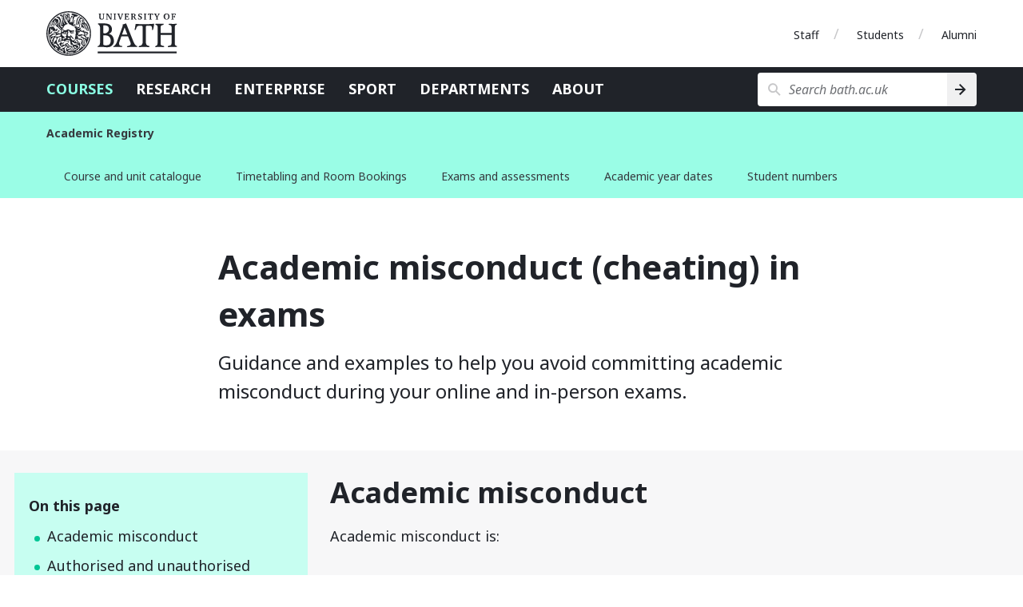

--- FILE ---
content_type: text/html
request_url: https://www.bath.ac.uk/guides/academic-misconduct-cheating-in-exams/
body_size: 7280
content:

  <!DOCTYPE html>
<html lang="en">
  <head>
    <title>Academic misconduct (cheating) in exams</title>
    <meta charset="utf-8">
    
    <script nonce="YVhEbmc4a0tTaFhBcjQxLTRia0puUUFBQUhv">dataLayer = [ { 'contentType': 'Y2021Guide', 'owningOrganisation': 'Academic Registry', 'labelNames': '|exams|', 'lensVersion': '124', 'nonce': 'YVhEbmc4a0tTaFhBcjQxLTRia0puUUFBQUhv' } ]</script>


    <script nonce="YVhEbmc4a0tTaFhBcjQxLTRia0puUUFBQUhv">(function(w,d,s,l,i){w[l]=w[l]||[];w[l].push({'gtm.start':
    new Date().getTime(),event:'gtm.js'});var f=d.getElementsByTagName(s)[0],
    j=d.createElement(s),dl=l!='dataLayer'?'&l='+l:'';j.async=true;j.src=
    'https://www.googletagmanager.com/gtm.js?id='+i+dl;var n=d.querySelector('[nonce]');
    n&&j.setAttribute('nonce',n.nonce||n.getAttribute('nonce'));f.parentNode.insertBefore(j,f);
    })(window,document,'script','dataLayer','GTM-NN6ZCP');</script>


    <meta http-equiv="X-UA-Compatible" content="IE=edge">
    <meta name="viewport" content="width=device-width, initial-scale=1">
    <meta name="description" content="Guidance and examples to help you avoid committing academic misconduct during your online and in-person exams.">
    <meta name="keywords" content="Academic Registry, Y2021Guide">
    
    <meta name="contentType" content="guide">
    
    <meta name="date" content="2025-10-03 17:15:23 &#43;0100 BST">
    
    <meta name="twitter:card" content="summary">
    <meta name="twitter:site" content="@uniofbath">
    <meta name="twitter:title" content="Academic misconduct (cheating) in exams">
    <meta name="twitter:description" content="Guidance and examples to help you avoid committing academic misconduct during your online and in-person exams.">
    <link href="https://fonts.googleapis.com/css?family=Noto+Sans:400,400i,700,700i&amp;subset=cyrillic,latin-ext" rel="stylesheet">
    
      <link type="text/css" rel="stylesheet" href="/lens/124/css/university-of-bath/university-of-bath.css">
    
    
    <link rel="apple-touch-icon" sizes="152x152" href="/lens/124/assets/university-of-bath/images/favicon/apple/apple-touch-icon-152x152.png">
    <link rel="apple-touch-icon" sizes="180x180" href="/lens/124/assets/university-of-bath/images/favicon/apple/apple-touch-icon-180x180.png">
    <link rel="icon" sizes="192x192" type="image/png" href="/lens/124/assets/university-of-bath/images/favicon/android/android-chrome-192x192.png">
    <link rel="manifest" href="/lens/124/assets/university-of-bath/images/favicon/manifest.json">
    <link rel="shortcut icon" type="image/x-icon" href="/lens/124/assets/university-of-bath/images/favicon/favicon.ico">
    <meta name="msapplication-config" content="/lens/124/assets/university-of-bath/images/favicon/browserconfig.xml">
    <meta name="msapplication-TileImage" content="/lens/124/assets/university-of-bath/images/favicon/windows/mstile-144x144.png">
    <meta name="msapplication-TileColor" content="#004489">
    <meta name="theme-color" content="#202329">
  
  
  </head>
  <body class="Y2021Guide no-js">
    
    <a href="#main-content" class="skip-content">Skip to main content</a>
    <noscript><iframe src="//www.googletagmanager.com/ns.html?id=GTM-NN6ZCP"
  height="0" width="0" style="display:none;visibility:hidden"></iframe></noscript>

    

  <div class="header-wrapper">
  <header class="university-brand-header">
    <div class="row column">
      <div class="university-brand-header-flex">
                
        <div class="university-brand">
          <a href="/" class="logo-1-background logo-1 university-logo">University of Bath</a>
        </div>

            
    <nav class="role-nav">
      <ul aria-label="Role navigation">
        <li><a href="https://www.bath.ac.uk/staff/">Staff</a></li>
        <li><a href="https://www.bath.ac.uk/students/">Students</a></li>
        <li><a href="https://www.bath.ac.uk/professional-services/alumni-and-friends/">Alumni</a></li>
      </ul>
    </nav>

      </div>
    </div>
  </header>
    
  <div class="university-nav-bar">
    <div class="row column">
      <div class="university-nav-bar-flex">
                
        <div class="university-brand">
          <a href="/" class="logo-1-background logo-1 university-logo">University of Bath</a>
        </div>

        <nav class="university-nav">
          <input class="university-nav-checkbox" id="university-nav-checkbox" type="checkbox" aria-labelledby="university-nav-label">
          <label for="university-nav-checkbox" class="university-nav-label" id="university-nav-label" aria-haspopup="true">Open menu</label>
          <div class="university-nav-tray">
            <ul aria-label="Site navigation">
              <li class="active-nav"><a href="https://www.bath.ac.uk/courses/">Courses</a></li>
              <li><a href="https://www.bath.ac.uk/topics/research/">Research</a></li>
              <li><a href="https://www.bath.ac.uk/professional-services/enterprise-and-entrepreneurship/">Enterprise</a></li>
              <li><a href="https://www.bath.ac.uk/sport">Sport</a></li>
              <li><a href="https://www.bath.ac.uk/departments/">Departments</a></li>
              <li><a href="https://www.bath.ac.uk/topics/about-the-university/">About</a></li>
            </ul>
                
    <nav class="role-nav">
      <ul aria-label="Role navigation">
        <li><a href="https://www.bath.ac.uk/staff/">Staff</a></li>
        <li><a href="https://www.bath.ac.uk/students/">Students</a></li>
        <li><a href="https://www.bath.ac.uk/professional-services/alumni-and-friends/">Alumni</a></li>
      </ul>
    </nav>

          </div>
        </nav>
                
        <div class="university-search" role="search">
          <input class="university-search-checkbox" id="university-search-checkbox" type="checkbox" aria-labelledby="university-search-label">
          <label for="university-search-checkbox" class="university-search-label" id="university-search-label">Open search</label>
          <div class="university-search-tray">
            <form class="university-search-form" method="get" action="//www.bath.ac.uk/search">
              <input class="search-field" aria-label="Search bath.ac.uk" name="query" placeholder="Search bath.ac.uk" title="Type search term here" type="text">
              <input class="search-button" value="Search" type="submit" aria-label="Search">
            </form>
          </div>
        </div>

      </div>
    </div>
  </div>

</div>


  
    
      <nav class="extended-nav no-js">
  <div class="row column">

    
    <a class="primary-link" href="https://www.bath.ac.uk/professional-services/academic-registry/">
      <h1 class="primary-name">Academic Registry</h1>
    </a>

    <input class="extended-nav-checkbox" id="extended-nav-checkbox" type="checkbox" aria-labelledby="extended-nav-label">
    <label for="extended-nav-checkbox" class="extended-nav-label" id="extended-nav-label" aria-haspopup="true">
      <span class="extended-nav-label-inner">Menu</span>
    </label>
    <div class="extended-nav-wrap">

      <span class="extended-nav-divider"></span>

      <div class="extended-nav-inner">
        <ul class="secondary">
          
          
            <li aria-expanded="false">

              
              <a class="" href="http://www.bath.ac.uk/catalogues/">
                Course and unit catalogue
              </a>

              
              
            </li>
          
            <li aria-expanded="false">

              
              <a class="" href="/professional-services/timetabling-and-room-bookings/">
                Timetabling and Room Bookings
              </a>

              
              
            </li>
          
            <li aria-expanded="false">

              
              <a class="" href="https://www.bath.ac.uk/topics/exams-and-assessments/">
                Exams and assessments
              </a>

              
              
            </li>
          
            <li aria-expanded="false">

              
              <a class="" href="/corporate-information/academic-year-dates/">
                Academic year dates
              </a>

              
              
            </li>
          
            <li aria-expanded="false">

              
              <a class="" href="/corporate-information/university-of-bath-student-data/">
                Student numbers
              </a>

              
              
            </li>
          
        </ul>
      </div>
    </div>
  </div>
</nav>
<div class="extended-nav-spacer"></div>

    
  




  <!-- Start the main page content -->
<main>
  <!-- Heading -->
    <section class="medium-padding stack-section">
      <div class="row column">
        <div class="flex-wrapper">
          <div class="single-item">
            <h1 id="main-content" class="page-heading">Academic misconduct (cheating) in exams</h1>
            <h2 class="page-subheading">Guidance and examples to help you avoid committing academic misconduct during your online and in-person exams.</h2>
          </div>
        </div>
      </div>
    </section>

  <section class="markdown bg-steel-85-light small-padding narrative">
  <div class="row column with-floating-in-page-nav">
    <div class="flex-wrapper">
      <article class="single-item" id="narrative-section-0">
        <div class="sidebar pull-left">
  <div id="in-page-nav-start"></div>
  <!-- On this page -->
  <nav class="panel in-page-nav bg-mint-75-light">
    <div class="in-page-nav-title">
      <h1>On this page</h1>
    </div>
    <div class="in-page-nav-links-container">
      <ul>
        
        
        
        
        
          
          
          
          
          

          
          <li class="link-item"><a href="#academic-misconduct">Academic misconduct</a>
          

          
          
        
          
          
          
          
          
            
            </li>
          

          
          <li class="link-item"><a href="#authorised-and-unauthorised-communication-and-sources-of-information">Authorised and unauthorised communication and sources of information</a>
          

          
          
        
          
          
          
          
          
            
            </li>
          

          
          <li class="link-item"><a href="#advice-for-taking-a-remote-online-exam">Advice for taking a remote online exam</a>
          

          
          
        
          
          
          
          
          
            
            </li>
          

          
          <li class="link-item"><a href="#advice-for-taking-an-in-person-exam">Advice for taking an in-person exam</a>
          

          
          
        
          
          
          
          
          
            
            </li>
          

          
          <li class="link-item"><a href="#sources-of-support-before-during-and-after-assessments">Sources of support before, during, and after assessments</a>
          

          
          
        

        
        </li>

        
        
      </ul>
    </div>
  </nav>
</div>

        <!-- narrative preamble item -->
        
        <!-- narrative block items -->
        
          
            <!-- output media item -->
<h1 id="academic-misconduct">Academic misconduct</h1>

<p>Academic misconduct is:</p>

<ul>
<li>any action by a student which gives or has the potential to give an unfair advantage in an examination or assessment</li>
<li>any action by a student which might assist someone else to gain an unfair advantage </li>
<li>any action by a student likely to undermine the integrity essential to scholarship and research. </li>
</ul>

<p>Acts of academic misconduct involve students seeking to:</p>

<ul>
<li>gain an unfair advantage over their peers during an assessment.<br></li>
<li>misrepresent their knowledge and skills to academic staff to obtain higher grades.</li>
<li>mislead future employers.</li>
</ul>

<p>The University takes such offences very seriously and the penalties, which range from having to retake an exam to being expelled from the University, reflect this. See <a href="http://go.bath.ac.uk/regulations">Regulation for Students 19 - Conduct of investigations into academic misconduct</a> and <a href="/guides/academic-misconduct/">Academic misconduct</a> for information on how the University manages, investigates and makes decisions about academic misconduct.</p>

<p>If you are unsure of what you can or can't do in your exam, please read the University's <a href="/legal-information/academic-integrity-statement/"> Academic Integrity Statement</a>, and the examples of misconduct provided in <a href="/guides/academic-misconduct/">Academic misconduct</a>. Please also speak to your Academic Advisor, Director of Studies or Unit Convenor ahead of time.  </p>

<p>Exams are designed to test your individual understanding and knowledge of your discipline, without external assistance, in a time-pressured environment. This is true for all exams. </p>

<p>In summary, you should avoid:</p>

<ul>
<li>communicating with others during your exam (unless you are seeking assistance from the exam helpline or invigilator).</li>
<li>collaborating with others, for example, the sharing of answers.</li>
<li>using papers or information that you did not create yourself (unless stated on your exam paper you can do so).</li>
</ul>
          
            <!-- output media item -->
<h1 id="authorised-and-unauthorised-communication-and-sources-of-information">Authorised and unauthorised communication and sources of information</h1>

<p>It is important you are aware of the difference between authorised and unauthorised communication and sources of information.</p>

<h2 id="authorised">Authorised</h2>

<p>If your exam requires or allows you to use external sources of information, as a rule authorised sources include those you are signposted to by your course tutors and University services, such as Library resources (books, e-books, journals, e-journals, and reading lists). </p>

<p>If you are having difficulties during an exam, <a href="/guides/exams-help-and-advice/">Exam help and advice</a> is available, including the exams helpline (for urgent queries), or the invigilator for in-person exams.</p>

<h2 id="unauthorised">Unauthorised</h2>

<p>Examples that would be considered unauthorised and therefore an assessment offence include: </p>

<ul>
<li><p><strong>Contract cheating</strong>. Including using e-cheating tools to produce your exam attempt, such as essay mills and model answer sites like Chegg. Please remain vigilant as such tools are extremely wide-ranging, often most easily accessible via search engines, and may be predatory (contacting you via email, social media, or messaging apps) or promotional (featured content from advertising providers). Some require a fee, others are free. </p></li>
<li><p><strong>Collusion</strong>. Including discussing questions and answers with peers before the exam has ended.</p></li>
<li><p><strong>Breaching exam regulations</strong>. Including having prohibited notes or other materials at your desk during an in-person exam or having a communication device, such as a smart watch or phone with you during an in-person exam.</p></li>
</ul>

<p>Activity like this during online or in-person exams goes against: </p>

<ul>
<li><a href="/publications/rule-2-conduct-of-examinations/">Rule 2 – Conduct of Examinations</a> </li>
<li>The <a href="/legal-information/academic-integrity-statement/">Academic Integrity Statement</a></li>
<li>Exam instructions set out on the exam cover sheet. </li>
</ul>

<p>Failing to observe these rules is an assessment offence.</p>
          
            <!-- output media item -->
<h1 id="advice-for-taking-a-remote-online-exam">Advice for taking a remote online exam</h1>

<p>If you are uncertain, treat these exams as if they were invigilated and taking place in an exam room. We strongly recommend you minimise all opportunities for communication by doing the following:</p>

<ul>
<li>Sit your exam on your own and in a private space.</li>
<li>Disable email and remove any desktop messaging apps from the device you are using during your exam  attempt. </li>
<li>Disable notifications on your phone and keep it away from you unless you really need it to contact the helpline or use it in submitting your exam.</li>
<li>Do not talk about questions and answers until the exam has ended.</li>
</ul>

<p>Communicating with the <a href="/guides/getting-it-or-av-support-and-advice/">IT help desk</a> or the <a href="/guides/exams-help-and-advice/#the-exams-helpline-urgent-queries-only">exams helpline</a> is encouraged if you are experiencing urgent technical problems during the exam. However, other forms of communication could be considered an academic offence. For example:  </p>

<ul>
<li>Talking with peers about questions and answers.</li>
<li>Sharing your work. </li>
<li>Working with peers to write your work.<br></li>
<li>Uploading others’ work during the exam period. </li>
</ul>

<p>You can discuss with your friends, family, or housemates how you are feeling to get support from those around you, but you must not discuss exam questions or answers either in seeking or offering support. </p>

<p>Some other examples of what could be considered an offence that you may not have considered include:</p>

<ul>
<li>Being an observer to a group chat about your exam whilst it is ongoing.</li>
<li>Responding (positively) to a request from a fellow student for help with a question, even if you don't see the question itself. </li>
<li>Posting exam questions to a model answer site, such as Chegg, even if you don't use the answers provided.</li>
</ul>
          
            <!-- output media item -->
<h1 id="advice-for-taking-an-in-person-exam">Advice for taking an in-person exam</h1>

<p>An in-person exam will be invigilated to ensure that students abide by the exam rules and regulations.  </p>

<p>Most in-person exams will not allow you to have any additional material with you beyond what is provided and what you need to write your answers. You also won’t be able to leave the room unaccompanied if you wish to return to your desk.  </p>

<p>For in-person exams: </p>

<ul>
<li>Don’t bring anything with you that you don’t need to attempt the exam.</li>
<li>If you have a phone or smart watch, you must turn it off and leave it at the front of the hall as instructed.<br></li>
<li>Don’t attempt to communicate with anyone other than the invigilator or your support worker (if applicable).</li>
</ul>
          
            <!-- output media item -->
<h1 id="sources-of-support-before-during-and-after-assessments">Sources of support before, during, and after assessments</h1>

<p>We understand that assessment can be very stressful. We have a range of services available to provide support and guidance for you to ensure that you are ready for your assessments and able to uphold ethical scholarship practices:</p>

<p><a href="/topics/exams-and-assessments/">Exams and assessments</a> includes information about exam schedules, where to find support and further guidance, and what to do if circumstances affect your assessment.  </p>

<p><a href="/campaigns/academic-integrity-training-and-test/">Academic Integrity Training and Test</a>. These pages contain links to our Academic Integrity Training and Resources which provides guidance on referencing and avoiding plagiarism, including guidance on the use of Generative AI. There is also a summary of your responsibilities as a student for maintaining your own academic integrity.</p>

<p><a href="/legal-information/academic-integrity-statement/">Academic Integrity Statement</a>. This is your agreement with the University to uphold our community’s ethical scholarship standards.</p>

<p><a href="/professional-services/skills-centre/">The Skills Centre</a>. Staff can provide group or individual assistance on developing assessment skills and helping you to solve challenges you are facing with your academic work.</p>

<p><a href="https://library.bath.ac.uk/referencing">The Library</a>. Librarians can help you with research skills, referencing support, and finding appropriate resources for your studies.</p>

<p><a href="/professional-services/wellbeing-service/">Wellbeing Service</a>. Professional advice and support for your wellbeing and welfare.</p>

<p><a href="/campaigns/support-to-help-you-succeed/">Student Support</a>. Provides assistance with your needs and to help you get the most out of your degree.</p>

<p><a href="https://www.thesubath.com/advice/">SU Advice and Support</a>. SU advisors offer confidential, non-judgemental information, advice, and support on any issues you may be facing during your degree.</p>

<p><a href="/topics/exams-and-assessments/">Exams and Assessments</a>. Information on what to do if you cannot take or continue with your exam, or if you think your attempt might be affected. </p>
          
        
      </article>
    </div>
  </div>
</section>

<!-- Call-to-action -->
<div class="call-to-action text-center small-padding" id="cta-section-51">
  <div class="row column with-floating-in-page-nav">
    <div class="flex-wrapper">
      <div class="single-item">
        <p></p>
        <a href="/topics/exams-and-assessments/" class="button" id="cta-bottom">Access more resources for your exams and assessments</a>
      
      </div>
    </div>
  </div>
</div>
<!-- End Call-to-action -->


  <div id="in-page-nav-end"></div>
</main>
<button class="menu-icon dark fixed-off-canvas-btn" id="fixed-off-canvas-btn" type="button" data-toggle="offcanvas-full-screen" aria-haspopup="true">Contents</button>
<div id="offcanvas-full-screen" class="offcanvas-full-screen mobile-in-page-navigation" data-off-canvas aria-labelledby="off-canvas-title">
  <div class="mobile-in-page-nav-header">
    <span class="on-this-page-link">
      <h1 tabindex="0" id="off-canvas-title">On this page</h1>
    </span><button class="in-page-nav-mob-close" id="in-page-nav-mob-close" aria-label="Close in-page navigation menu" data-close="" type="button"></button>
  </div>
  <div class="offcanvas-full-screen-inner">
    <div class="mobile-in-page-nav-link-container">
      <ul class="offcanvas-full-screen-menu">
        
        
        
        
        
          
          
          
          
          

          
          <li><a href="#academic-misconduct">Academic misconduct</a>
          

          
          
        
          
          
          
          
          
            
            </li>
          

          
          <li><a href="#authorised-and-unauthorised-communication-and-sources-of-information">Authorised and unauthorised communication and sources of information</a>
          

          
          
        
          
          
          
          
          
            
            </li>
          

          
          <li><a href="#advice-for-taking-a-remote-online-exam">Advice for taking a remote online exam</a>
          

          
          
        
          
          
          
          
          
            
            </li>
          

          
          <li><a href="#advice-for-taking-an-in-person-exam">Advice for taking an in-person exam</a>
          

          
          
        
          
          
          
          
          
            
            </li>
          

          
          <li><a href="#sources-of-support-before-during-and-after-assessments">Sources of support before, during, and after assessments</a>
          

          
          
        

        
        </li>

        
        
      </ul>
    </div>
  </div>
</div>
<div class="js-off-canvas-overlay is-overlay-fixed"></div>



      

<aside class="university-awards bg-granite-10-light small-padding">
  <div class="row column text-center">
    <div class="flex-wrapper award-items-group filtered-list-awards">
      
      

      
        <div class="flex-wrapper award-items-horizontal-container award-column">
          <div class="award-items-horizontal-container">
            <a href="https://www.bath.ac.uk/corporate-information/rankings-and-reputation/">
              <img
                class="award-items-horizontal rotation-4"
                src="/lens/124/assets/university-of-bath/images/awards/8th-times-and-sunday-times-GUG-2025.svg"
                alt="8th in the Times and Sunday Times good university guide 2025"
              ><img
                class="award-items-horizontal rotation-4"
                src="/lens/124/assets/university-of-bath/images/awards/9th-daily-mail-uni-guide-2025.svg"
                alt="9th in the Daily Mail university guide 2025"
              >
            </a>

          </div>
        </div></div>
  </div>
</aside>

      
  <footer class="university-footer">
    <div class="row">
      <div class="footer-wrapper">
        <div class="column medium-12">
          <a class="copyright" href="https://www.bath.ac.uk/corporate-information/copyright/">&copy; University of Bath 2026</a>
          <ul class="reverse no-bullet-list">
            <li><a href="https://www.bath.ac.uk/corporate-information/disclaimer/">Disclaimer</a></li>
            <li><a href="https://www.bath.ac.uk/teams/freedom-of-information/">Freedom of information</a></li>
            <li><a href="https://www.bath.ac.uk/corporate-information/modern-slavery-and-human-trafficking-statement/">Modern slavery statement</a></li>
            <li><a href="https://www.bath.ac.uk/corporate-information/privacy-and-cookie-policy/">Privacy and cookie policy</a></li>
            <li><a href="https://www.bath.ac.uk/corporate-information/transparency-information/">Transparency information</a></li>
            <li><a href="https://www.bath.ac.uk/corporate-information/website-accessibility-statement/">Website accessibility statement</a></li>
          </ul>
        </div>
      </div>
    </div>
  </footer>

    
  
  <script src="https://code.jquery.com/jquery-3.7.1.min.js"></script>
  
  
  <script src="https://cdnjs.cloudflare.com/ajax/libs/foundation/6.8.1/js/foundation.min.js"></script>
  
  
  
  
  
  

  

  
  
  
  <script src="/lens/124/assets/school-of-management/js/infographics.js"></script>
  
  
  
  
    <script src="/lens/124/assets/university-of-bath/js/extended-nav.js"></script>
  
  
  <script src="/lens/124/assets/university-of-bath/js/sticky-nav.js"></script>
  
  
  
  
  
  
  <script src="/lens/124/assets/university-of-bath/js/components/in-page-nav.js"></script>
  
  <script src="/lens/124/assets/university-of-bath/js/components/tables.js"></script>
  
  <script src="/lens/124/assets/university-of-bath/js/utm-forms.js" delay></script>

  <script nonce="YVhEbmc4a0tTaFhBcjQxLTRia0puUUFBQUhv">
    $(window).on('load', function () {
      $(document).foundation();
    });
  </script>

  </body>
</html>

